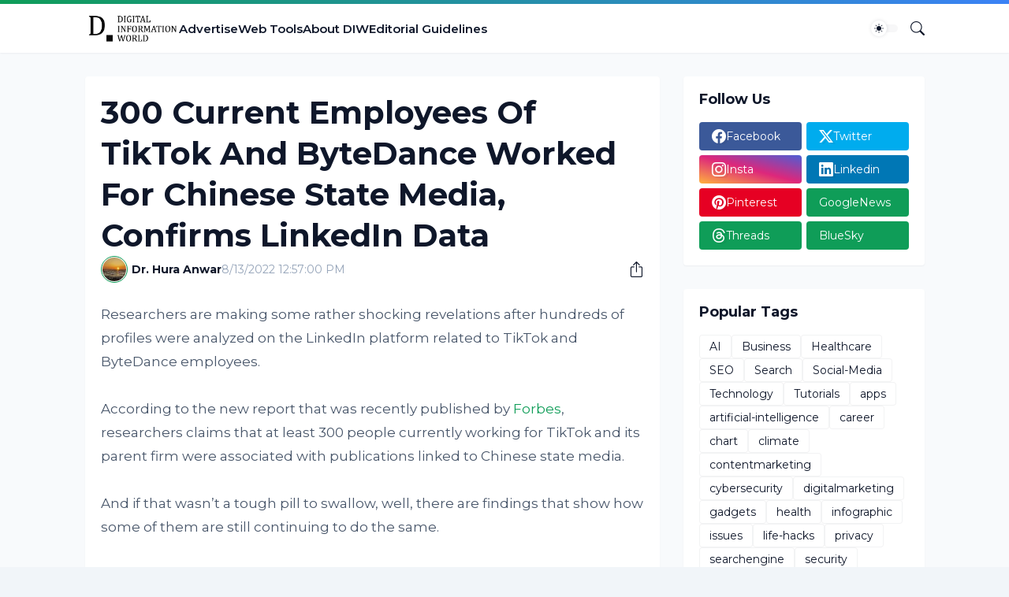

--- FILE ---
content_type: text/html; charset=utf-8
request_url: https://www.google.com/recaptcha/api2/aframe
body_size: 268
content:
<!DOCTYPE HTML><html><head><meta http-equiv="content-type" content="text/html; charset=UTF-8"></head><body><script nonce="kfLNheuRAfbR80GZbGJGsg">/** Anti-fraud and anti-abuse applications only. See google.com/recaptcha */ try{var clients={'sodar':'https://pagead2.googlesyndication.com/pagead/sodar?'};window.addEventListener("message",function(a){try{if(a.source===window.parent){var b=JSON.parse(a.data);var c=clients[b['id']];if(c){var d=document.createElement('img');d.src=c+b['params']+'&rc='+(localStorage.getItem("rc::a")?sessionStorage.getItem("rc::b"):"");window.document.body.appendChild(d);sessionStorage.setItem("rc::e",parseInt(sessionStorage.getItem("rc::e")||0)+1);localStorage.setItem("rc::h",'1768594610960');}}}catch(b){}});window.parent.postMessage("_grecaptcha_ready", "*");}catch(b){}</script></body></html>